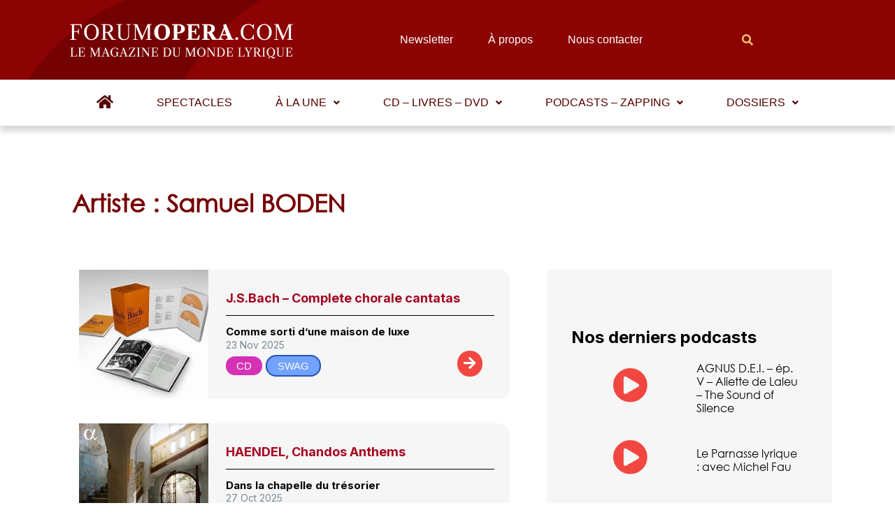

--- FILE ---
content_type: text/html; charset=utf-8
request_url: https://www.google.com/recaptcha/api2/aframe
body_size: 267
content:
<!DOCTYPE HTML><html><head><meta http-equiv="content-type" content="text/html; charset=UTF-8"></head><body><script nonce="EF9HHiQfnHRGECIcnRk_nA">/** Anti-fraud and anti-abuse applications only. See google.com/recaptcha */ try{var clients={'sodar':'https://pagead2.googlesyndication.com/pagead/sodar?'};window.addEventListener("message",function(a){try{if(a.source===window.parent){var b=JSON.parse(a.data);var c=clients[b['id']];if(c){var d=document.createElement('img');d.src=c+b['params']+'&rc='+(localStorage.getItem("rc::a")?sessionStorage.getItem("rc::b"):"");window.document.body.appendChild(d);sessionStorage.setItem("rc::e",parseInt(sessionStorage.getItem("rc::e")||0)+1);localStorage.setItem("rc::h",'1768765878498');}}}catch(b){}});window.parent.postMessage("_grecaptcha_ready", "*");}catch(b){}</script></body></html>